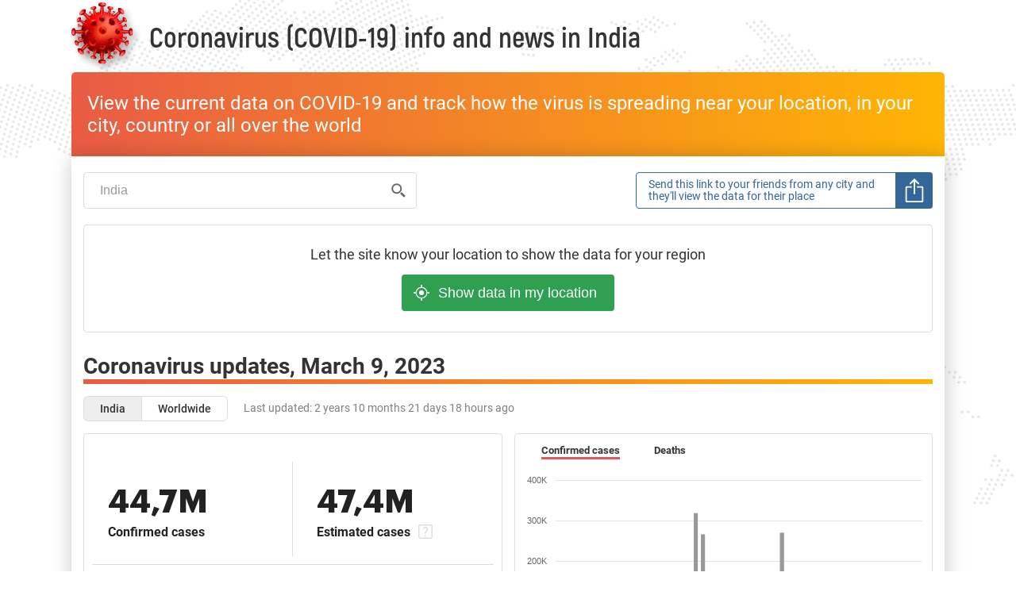

--- FILE ---
content_type: text/html; charset=UTF-8
request_url: https://corontine.live/Coronavirus-India
body_size: 13064
content:
<!DOCTYPE html>
<html lang="en">
<head>
                                    <title>Coronаvirus cases in India</title>
                                <meta name="description" content="Coronаvirus (COVID-19) updates and news in India."/>
    <meta property="og:description" content="Coronаvirus (COVID-19) updates and news in India." />
                                        <link rel="canonical" href="https://corontine.live/Coronavirus-India" />
                        <meta charset="UTF-8">
            <meta name="viewport" content="width=device-width, initial-scale=1">
            <meta name="google-site-verification" content="mQCW6SKKTH8kGoX9kYeVA4YZS3ktEClssPnBO5N0hPg" />
                <link rel="icon" href="/img/favicon.ico" type="image/x-icon" >
            <link rel="stylesheet" href="https://corontine.live/css/home.css?v=1590075186">
    <link rel="stylesheet" href="https://corontine.live/css/hint.css?v=1586450726">
        <link rel="stylesheet" href="https://corontine.live/libs/magnific-popup/magnific-popup.css?v=1588258365">
                    </head>
<body        class="en other_page
        first_visit
        ">
    
                                                                                                                                <header>
            <div class="container">
                <a class="logo" href="https://corontine.live/"><img src="/img/1px.png" data-src="/img/virus.png" class="lazy" alt="virus"></a>
                <h1>
                                            Coronavirus (COVID-19) info and news in <span class="area">India</span>
                                    </h1>
                <div class="header_btns">
                                    </div>
            </div>
        </header>
        <div class="top_title container">
            <div class="content">
                <p>
                    View the current data on COVID-19 and track how the virus is spreading near your location, in your city, country or all over the world
                </p>
            </div>
        </div>
            <div class="container main">


    <div class="data_block">
        <div class="search_block">
            <div class="search_data">
                                <div class="search_row  ">
                    <input id="search_row" type="search" name="location_search" autocomplete="off"
                              placeholder="India">
                    <label for="search_row"><img src="/img/search.svg" alt="search" class="search_glass"></label>
                    <div class="search_list" style="display: none;">
                    </div>
                </div>
                <div class="search_nearby small"><input type="submit" value="Use my location" class="precise_location"></div>
                                <div class="share_buttons_wrapper collapsed">
                    <div class="share_buttons"><span>Send this link to your friends from any city and they&#039;ll view the data for their place</span>
                    </div>
                    <div class="icon"></div>
                                            <div class="share_popup mfp-hide">
                            <div class="popup_content">
                                <h3>Take care of your friends</h3>
                                <div class="popup_desc">
                                    <span>Send this link to your friends from any city and they&#039;ll view the data for their place</span>
                                </div>
                            </div>
                            <div class="popup_links">
                                <span class="fb" data-type="fb">Facebook</span>
                                <span class="watsapp" data-type="whatsapp">WhatsApp</span>
                                                                <span class="link" data-type="link">Copy link</span>
                                <span class="mail"
                                      data-type="email">Email</span>
                            </div>
                        </div>
                                    </div>
            </div>
        </div>

        <div class="nearby_section">
            <div class="nearby_wrapper">
                <div class="nearby_desc">
                    <span>
                        View the current data on COVID-19 and track how the virus is spreading near your location, in your city, country or all over the world
                    </span>
                </div>
                <div class="search_nearby"><input type="submit" value="Show data in my location" class="precise_location big_block"></div>
                <span>Let the site know your location to show the data for your region</span>
            </div>
        </div>
        <div id="stats_block">
                                                                                                                                                                                                                                                                                                                                                                                                                                                                                                                                                                                                                                                    
<div class="table_wrapper">
                <h2 class="table_header">
        <span>
                            Coronavirus updates,
                    </span>
        <span class="report_date">
            March 9, 2023
        </span>

            </h2>

        <div class="tabs_nav_wrapper">
        <div id="tabs_nav">
                                                                                                                                                                                                                                                                                                                                                                                                                                                                                        <a href="https://corontine.live/Coronavirus-India"
                           data-id="13282064" data-type="country" data-geo-id="9"
                          class="tab_elem active"
                          data-report-date="March 9, 2023"
                          data-update-at="March 10, 2023, 00:00 GMT"
                          data-ago="2 years 10 months 21 days 18 hours ago">
                        India 
                        </a>
                                                                                                                <span class="tab_elem " data-type="world"
                  data-report-date="January 31, 2026"
                  data-update-at="March 10, 2023, 04:21 GMT"
                  data-ago="2 years 10 months 21 days 14 hours ago">Worldwide</span>
                    </div>

        <span class="update_ago_row hint1" data-tippy-content="March 10, 2023, 00:00 GMT">Last updated: <span class="update_ago">&nbsp;2 years 10 months 21 days 18 hours ago</span></span>
    </div>
    
    <div class="data_wrapper">
                                                                                                                                                                    <div class="data_tabs_item active">
                    <div class="cases_wrapper">
                        <div class="tabs_block confirmed_cases">
                                <div class="plus_title">
                                                                            </div>
    <div class="total">
        <span class="num hint1"
                    data-tippy-content="44 690 738"
        >44,7M</span>
        <p>Confirmed cases</p>
    </div>

                                                    </div>
                        <div class="tabs_block estimated_cases">
                            <div class="plus_title">
                            </div>
                            <div class="total">
                                <span class="num hint1"
                                                                    data-tippy-content="47 390 982"
                                >
                                    47,4M
                                </span>


                                <div class="hint">
                                    <p>Estimated cases</p>
                                    <span class="hint_icon hint1" data-tippy-content="Estimated cases are based on the death rate not higher than 1% of all infected people"></span>
                                </div>

                            </div>
                        </div>
                        <div class="horizontal_stripe">0</div>
                                                <div class="tabs_block death">
                                <div class="plus_title">
                                                                            </div>
    <div class="total">
        <span class="num hint1"
                    data-tippy-content="530 779"
        >531K</span>
        <p>Deaths</p>
    </div>

                        </div>
                    </div>
                    <div class="graph_wrapper">
                        <div class="graph_nav_wrapper">
                            <div class="graph_nav">
                                <div class="tab_elem active" data-type="confirmed"><a href="#">Confirmed cases</a></div>
                                                                                                    <div class="tab_elem" data-type="deaths"><a href="#">Deaths</a></div>
                                                            </div>
                        </div>
                        <div class="graph_item_wrapper">
                            <div class="graph_item active">
                                            
                                                                                                                                                                                                        
                                                                                                                                                                                                                                                                                                                                                                                                                                                                                                                                                                                                                                                                                                                                                                                                                                
<canvas class="graph_canvas" id="graph-country-confirmed" data-locale="en"></canvas>
<div class="graph_spacer"></div>
<div class="graph_switcher_wrapper">
    <span 
            class="graph_switcher js-switch-graph"
            data-id="graph-country-confirmed"
            data-values="727,14352,62808,190609,440450,937487,1963239,3384575,5305475,7051543,8229322,9177722,9932908,10395938,10720971,10976776,11358644,12587920,17625735,25495144,29182072,30453937,31331202,32191954,33027136,33693148,34108323,34401670,34615757,34779815,37122164,42272014,42931045,43012749,43039023,43094938,43150215,43296692,43639329,44050009,44368195,44516479,44606460,44650662,44670017,44676045,44680180,44683430,44685727,44690738"
            data-xlabels="Mar 26,Apr 17,May 9,May 31,Jun 22,Jul 14,Aug 5,Aug 27,Sep 18,Oct 10,Nov 1,Nov 23,Dec 15,Jan 6,Jan 28,Feb 19,Mar 13,Apr 4,Apr 26,May 18,Jun 9,Jul 1,Jul 23,Aug 14,Sep 5,Sep 27,Oct 19,Nov 10,Dec 2,Dec 24,Jan 15,Feb 6,Feb 28,Mar 22,Apr 13,May 5,May 27,Jun 18,Jul 10,Aug 1,Aug 23,Sep 14,Oct 6,Oct 28,Nov 19,Dec 11,Jan 2,Jan 24,Feb 15,Mar 9,"
            data-label="All confirmed cases"
            data-type="line"
    >All confirmed cases</span>
    <span
            class="graph_switcher js-switch-graph active"
            data-id="graph-country-confirmed"
            data-values="70,922,3113,8782,13540,29842,56626,76826,92789,74535,46441,37410,26401,20460,18940,14587,25153,103793,319435,267174,93896,43360,39498,36127,39521,14905,14936,14884,9216,7158,271202,83876,6915,1778,1007,3545,2685,12899,16678,13734,10649,6422,1997,1574,490,0,134,102,126,440"
            data-xlabels="Mar 26,Apr 17,May 9,May 31,Jun 22,Jul 14,Aug 5,Aug 27,Sep 18,Oct 10,Nov 1,Nov 23,Dec 15,Jan 6,Jan 28,Feb 19,Mar 13,Apr 4,Apr 26,May 18,Jun 9,Jul 1,Jul 23,Aug 14,Sep 5,Sep 27,Oct 19,Nov 10,Dec 2,Dec 24,Jan 15,Feb 6,Feb 28,Mar 22,Apr 13,May 5,May 27,Jun 18,Jul 10,Aug 1,Aug 23,Sep 14,Oct 6,Oct 28,Nov 19,Dec 11,Jan 2,Jan 24,Feb 15,Mar 9,"
            data-label="New confirmed cases"
            data-type="bar"
    >New confirmed cases</span>
</div>
<script>
    {
        function renderGraph() {
            function getAspectRation() {
                return window_match_media(500, 'max') ? 5/3 : 2;
            }
            const config = {
                type: 'bar',
                data: {
                    datasets: [{
                        data: [
                            70,922,3113,8782,13540,29842,56626,76826,92789,74535,46441,37410,26401,20460,18940,14587,25153,103793,319435,267174,93896,43360,39498,36127,39521,14905,14936,14884,9216,7158,271202,83876,6915,1778,1007,3545,2685,12899,16678,13734,10649,6422,1997,1574,490,0,134,102,126,440
                        ],
                        label: 'New confirmed cases',
                        backgroundColor:
                                                            '#999'
                            ,
                        borderColor: '#999',
                        borderWidth: 1,
                        barPercentage: 0.7,
                        fill: false
                    }],
                    labels: [
                        'Mar 26','Apr 17','May 9','May 31','Jun 22','Jul 14','Aug 5','Aug 27','Sep 18','Oct 10','Nov 1','Nov 23','Dec 15','Jan 6','Jan 28','Feb 19','Mar 13','Apr 4','Apr 26','May 18','Jun 9','Jul 1','Jul 23','Aug 14','Sep 5','Sep 27','Oct 19','Nov 10','Dec 2','Dec 24','Jan 15','Feb 6','Feb 28','Mar 22','Apr 13','May 5','May 27','Jun 18','Jul 10','Aug 1','Aug 23','Sep 14','Oct 6','Oct 28','Nov 19','Dec 11','Jan 2','Jan 24','Feb 15','Mar 9',
                    ]
                },
                options: {
                    aspectRatio: getAspectRation(),
                    legend: {
                        display: false
                    },
                    tooltips: {
                        backgroundColor: '#333',
                        titleFontColor: '#fff',
                        titleFontStyle: 'normal',
                        bodyFontColor: '#fff',
                        displayColors: false,
                        /*borderColor: '#999',
                        borderWidth: 1*/
                    },
                    animation: {
                        duration: 0
                    },
                    hover: {
                        animationDuration: 0
                    },
                    responsiveAnimationDuration: 0,
                    scales: {
                        yAxes: [{
                            ticks: {
                                min: 0,
                                maxTicksLimit: 5,
                                padding: 10,
                                fontSize: 11,
                                precision: 0,
                                callback: function(value, index, values) {
                                    const valuesUpper = values.slice(0, index + 1);
                                    if (valuesUpper.every(item => (item >= 1000 && item % 1000 === 0))) {
                                        value = value/1000 + 'K';
                                    }
                                    return value;
                                }
                            },
                            gridLines: {
                                color: 'rgba(0, 0, 0, 0.1)',
                                drawBorder: false
                            },
                            /*scaleLabel: {
                                display: true,
                                labelString: 'New confirmed cases',
                                fontColor: '#222'
                            }*/
                        }],
                        xAxes: [{
                            gridLines: {
                                display: false
                            },
                            ticks: {
                                fontSize: 11
                            }
                        }]
                    },
                    onResize: (chart) => {
                        for (const graphSpacer of document.querySelectorAll('.graph_spacer')) {
                            chart.aspectRatio = getAspectRation();
                            chart.render();
                            graphSpacer.style.height = chart.height + 'px';
                        }
                    }
                }
            };
            const graphCanvas = document.getElementById('graph-country-confirmed');
            graphs['graph-country-confirmed'] = new Chart(graphCanvas, config);

            if (
                graphCanvas.closest('.graph_item').classList.contains('active')
                && graphCanvas.closest('.data_tabs_item').classList.contains('active')
            ) {
                const graphSpacers = document.querySelectorAll('.graph_spacer');
                const graphHeight = graphCanvas.getBoundingClientRect().height;
                for (const graphSpacer of graphSpacers) {
                    graphSpacer.style.height = graphHeight + 'px';
                }
            }
        }

        if (document.readyState === 'loading') {
            document.addEventListener('DOMContentLoaded', renderGraph);
        } else {
            renderGraph();
        }
    }
</script>                            </div>
                                                                                        <div class="graph_item">
                                                
                                                                                                                                                                                                        
                                                                                                                                                                                                                                                                                                                                                                                                                                                                                                                                                                                                                                                                                                                                                                                                                                
<canvas class="graph_canvas" id="graph-country-deaths" data-locale="en"></canvas>
<div class="graph_spacer"></div>
<div class="graph_switcher_wrapper">
    <span 
            class="graph_switcher js-switch-graph"
            data-id="graph-country-deaths"
            data-values="20,486,2101,5408,14015,24315,40739,61694,85625,108371,122642,134254,144130,150372,154047,156240,158642,165132,197880,283276,359695,400271,420043,431253,440785,447406,452684,462189,470115,479520,486094,502905,514054,516636,521737,524002,524572,524855,525454,526430,527452,528250,528754,529008,530574,530658,530707,530737,530757,530779"
            data-xlabels="Mar 26,Apr 17,May 9,May 31,Jun 22,Jul 14,Aug 5,Aug 27,Sep 18,Oct 10,Nov 1,Nov 23,Dec 15,Jan 6,Jan 28,Feb 19,Mar 13,Apr 4,Apr 26,May 18,Jun 9,Jul 1,Jul 23,Aug 14,Sep 5,Sep 27,Oct 19,Nov 10,Dec 2,Dec 24,Jan 15,Feb 6,Feb 28,Mar 22,Apr 13,May 5,May 27,Jun 18,Jul 10,Aug 1,Aug 23,Sep 14,Oct 6,Oct 28,Nov 19,Dec 11,Jan 2,Jan 24,Feb 15,Mar 9,"
            data-label="All deaths"
            data-type="line"
    >All deaths</span>
    <span
            class="graph_switcher js-switch-graph active"
            data-id="graph-country-deaths"
            data-values="8,38,116,223,312,588,919,1065,1221,921,493,481,384,221,162,117,159,477,2764,4525,6138,796,541,491,218,181,199,362,391,387,314,897,211,62,1,27,33,15,26,34,36,34,9,9,21,0,0,0,1,3"
            data-xlabels="Mar 26,Apr 17,May 9,May 31,Jun 22,Jul 14,Aug 5,Aug 27,Sep 18,Oct 10,Nov 1,Nov 23,Dec 15,Jan 6,Jan 28,Feb 19,Mar 13,Apr 4,Apr 26,May 18,Jun 9,Jul 1,Jul 23,Aug 14,Sep 5,Sep 27,Oct 19,Nov 10,Dec 2,Dec 24,Jan 15,Feb 6,Feb 28,Mar 22,Apr 13,May 5,May 27,Jun 18,Jul 10,Aug 1,Aug 23,Sep 14,Oct 6,Oct 28,Nov 19,Dec 11,Jan 2,Jan 24,Feb 15,Mar 9,"
            data-label="New deaths"
            data-type="bar"
    >New deaths</span>
</div>
<script>
    {
        function renderGraph() {
            function getAspectRation() {
                return window_match_media(500, 'max') ? 5/3 : 2;
            }
            const config = {
                type: 'bar',
                data: {
                    datasets: [{
                        data: [
                            8,38,116,223,312,588,919,1065,1221,921,493,481,384,221,162,117,159,477,2764,4525,6138,796,541,491,218,181,199,362,391,387,314,897,211,62,1,27,33,15,26,34,36,34,9,9,21,0,0,0,1,3
                        ],
                        label: 'New deaths',
                        backgroundColor:
                                                            '#999'
                            ,
                        borderColor: '#999',
                        borderWidth: 1,
                        barPercentage: 0.7,
                        fill: false
                    }],
                    labels: [
                        'Mar 26','Apr 17','May 9','May 31','Jun 22','Jul 14','Aug 5','Aug 27','Sep 18','Oct 10','Nov 1','Nov 23','Dec 15','Jan 6','Jan 28','Feb 19','Mar 13','Apr 4','Apr 26','May 18','Jun 9','Jul 1','Jul 23','Aug 14','Sep 5','Sep 27','Oct 19','Nov 10','Dec 2','Dec 24','Jan 15','Feb 6','Feb 28','Mar 22','Apr 13','May 5','May 27','Jun 18','Jul 10','Aug 1','Aug 23','Sep 14','Oct 6','Oct 28','Nov 19','Dec 11','Jan 2','Jan 24','Feb 15','Mar 9',
                    ]
                },
                options: {
                    aspectRatio: getAspectRation(),
                    legend: {
                        display: false
                    },
                    tooltips: {
                        backgroundColor: '#333',
                        titleFontColor: '#fff',
                        titleFontStyle: 'normal',
                        bodyFontColor: '#fff',
                        displayColors: false,
                        /*borderColor: '#999',
                        borderWidth: 1*/
                    },
                    animation: {
                        duration: 0
                    },
                    hover: {
                        animationDuration: 0
                    },
                    responsiveAnimationDuration: 0,
                    scales: {
                        yAxes: [{
                            ticks: {
                                min: 0,
                                maxTicksLimit: 5,
                                padding: 10,
                                fontSize: 11,
                                precision: 0,
                                callback: function(value, index, values) {
                                    const valuesUpper = values.slice(0, index + 1);
                                    if (valuesUpper.every(item => (item >= 1000 && item % 1000 === 0))) {
                                        value = value/1000 + 'K';
                                    }
                                    return value;
                                }
                            },
                            gridLines: {
                                color: 'rgba(0, 0, 0, 0.1)',
                                drawBorder: false
                            },
                            /*scaleLabel: {
                                display: true,
                                labelString: 'New deaths',
                                fontColor: '#222'
                            }*/
                        }],
                        xAxes: [{
                            gridLines: {
                                display: false
                            },
                            ticks: {
                                fontSize: 11
                            }
                        }]
                    },
                    onResize: (chart) => {
                        for (const graphSpacer of document.querySelectorAll('.graph_spacer')) {
                            chart.aspectRatio = getAspectRation();
                            chart.render();
                            graphSpacer.style.height = chart.height + 'px';
                        }
                    }
                }
            };
            const graphCanvas = document.getElementById('graph-country-deaths');
            graphs['graph-country-deaths'] = new Chart(graphCanvas, config);

            if (
                graphCanvas.closest('.graph_item').classList.contains('active')
                && graphCanvas.closest('.data_tabs_item').classList.contains('active')
            ) {
                const graphSpacers = document.querySelectorAll('.graph_spacer');
                const graphHeight = graphCanvas.getBoundingClientRect().height;
                for (const graphSpacer of graphSpacers) {
                    graphSpacer.style.height = graphHeight + 'px';
                }
            }
        }

        if (document.readyState === 'loading') {
            document.addEventListener('DOMContentLoaded', renderGraph);
        } else {
            renderGraph();
        }
    }
</script>                                </div>
                                                    </div>
                    </div>
                </div>
                            <div class="data_tabs_item ">
            <div class="cases_wrapper">
                <div class="tabs_block confirmed_cases">
                        <div class="plus_title">
                                                                                                                            <span class="digit num">
                +179 446
            </span>
            <span class="title">yesterday</span>
            </div>
    <div class="total">
        <span class="num hint1"
                    data-tippy-content="676 570 149"
        >676,6M</span>
        <p>Confirmed cases</p>
    </div>

                    <div class="bottom_title">
                        <span>Estimated for the end of the day:
                            <span class="num"
                                    ">
                                n/a
                            </span>
                        </span>
                    </div>
                </div>
                <div class="tabs_block estimated_cases">
                    <div class="plus_title">
                    </div>
                    <div class="total">
                        <span class="num hint1"
                                                    data-tippy-content="676 570 149"
                        >
                            676,6M
                        </span>

                        <div class="hint">
                            <p>Estimated cases</p>
                            <span class="hint_icon hint1" data-tippy-content="Estimated cases are based on the death rate not higher than 1% of all infected people"></span>
                        </div>

                    </div>
                </div>
                <div class="horizontal_stripe">0</div>
                <div class="tabs_block active_cases">
                        <div class="plus_title">
                                                                            </div>
    <div class="total">
        <span class="num"
        >0</span>
        <p>Recovered</p>
    </div>

                </div>
                <div class="tabs_block death">
                        <div class="plus_title">
                                                                                                                            <span class="digit num">
                +1 445
            </span>
            <span class="title">yesterday</span>
            </div>
    <div class="total">
        <span class="num hint1"
                    data-tippy-content="6 881 804"
        >6,9M</span>
        <p>Deaths</p>
    </div>

                </div>
            </div>
            <div class="graph_wrapper">
                <div class="graph_nav_wrapper">
                    <div class="graph_nav">
                        <div class="tab_elem active" data-type="confirmed"><a href="#">Confirmed cases</a></div>
                                                                            <div class="tab_elem" data-type="deaths"><a href="#">Deaths</a></div>
                                            </div>
                </div>
                <div class="graph_item_wrapper">
                    <div class="graph_item active">
                                    
                                                                                                                                                                                                        
                                                                                                                                                                                                                                                                                                                                                                                                                                                                                                                                                                                                                                                                                                                                                                                                                                
<canvas class="graph_canvas" id="graph-world-confirmed" data-locale="en"></canvas>
<div class="graph_spacer"></div>
<div class="graph_switcher_wrapper">
    <span 
            class="graph_switcher js-switch-graph"
            data-id="graph-world-confirmed"
            data-values="30794,86011,378283,2086332,4009291,6259250,9347099,13939348,19796949,25632087,32086868,39566445,50751474,64188411,79722398,94933216,107009234,115759876,126693214,142031637,160326074,172894726,181542752,191716954,205471724,220599165,232649438,242315911,252664485,265690520,281938819,339325388,408698709,446490479,485094293,508114072,521120732,532271707,546779281,569059199,590383124,606309939,617369429,627481653,640583656,647032685,660199644,668830106,673237731,676570149"
            data-xlabels="Feb 6,Feb 29,Mar 23,Apr 15,May 8,May 31,Jun 23,Jul 16,Aug 8,Aug 31,Sep 23,Oct 16,Nov 8,Dec 1,Dec 24,Jan 16,Feb 8,Mar 3,Mar 26,Apr 18,May 11,Jun 3,Jun 26,Jul 19,Aug 11,Sep 3,Sep 26,Oct 19,Nov 11,Dec 4,Dec 27,Jan 19,Feb 11,Mar 6,Mar 29,Apr 21,May 14,Jun 6,Jun 29,Jul 22,Aug 14,Sep 6,Sep 29,Oct 22,Nov 14,Dec 7,Dec 30,Jan 22,Feb 14,Mar 9,"
            data-label="All confirmed cases"
            data-type="line"
    >All confirmed cases</span>
    <span
            class="graph_switcher js-switch-graph active"
            data-id="graph-world-confirmed"
            data-values="3159,1899,41330,84651,97128,108768,164062,249233,264412,244714,316036,413175,494795,585511,673260,647931,323843,446447,629940,728692,716213,476008,371206,430105,706029,665124,361509,419344,537358,530551,769315,3578627,2334242,1194138,1593647,896249,441027,393821,931578,1078549,460672,670879,661467,181725,199453,-3547897,578184,114427,193600,177325"
            data-xlabels="Feb 6,Feb 29,Mar 23,Apr 15,May 8,May 31,Jun 23,Jul 16,Aug 8,Aug 31,Sep 23,Oct 16,Nov 8,Dec 1,Dec 24,Jan 16,Feb 8,Mar 3,Mar 26,Apr 18,May 11,Jun 3,Jun 26,Jul 19,Aug 11,Sep 3,Sep 26,Oct 19,Nov 11,Dec 4,Dec 27,Jan 19,Feb 11,Mar 6,Mar 29,Apr 21,May 14,Jun 6,Jun 29,Jul 22,Aug 14,Sep 6,Sep 29,Oct 22,Nov 14,Dec 7,Dec 30,Jan 22,Feb 14,Mar 9,"
            data-label="New confirmed cases"
            data-type="bar"
    >New confirmed cases</span>
</div>
<script>
    {
        function renderGraph() {
            function getAspectRation() {
                return window_match_media(500, 'max') ? 5/3 : 2;
            }
            const config = {
                type: 'bar',
                data: {
                    datasets: [{
                        data: [
                            3159,1899,41330,84651,97128,108768,164062,249233,264412,244714,316036,413175,494795,585511,673260,647931,323843,446447,629940,728692,716213,476008,371206,430105,706029,665124,361509,419344,537358,530551,769315,3578627,2334242,1194138,1593647,896249,441027,393821,931578,1078549,460672,670879,661467,181725,199453,-3547897,578184,114427,193600,177325
                        ],
                        label: 'New confirmed cases',
                        backgroundColor:
                                                            '#999'
                            ,
                        borderColor: '#999',
                        borderWidth: 1,
                        barPercentage: 0.7,
                        fill: false
                    }],
                    labels: [
                        'Feb 6','Feb 29','Mar 23','Apr 15','May 8','May 31','Jun 23','Jul 16','Aug 8','Aug 31','Sep 23','Oct 16','Nov 8','Dec 1','Dec 24','Jan 16','Feb 8','Mar 3','Mar 26','Apr 18','May 11','Jun 3','Jun 26','Jul 19','Aug 11','Sep 3','Sep 26','Oct 19','Nov 11','Dec 4','Dec 27','Jan 19','Feb 11','Mar 6','Mar 29','Apr 21','May 14','Jun 6','Jun 29','Jul 22','Aug 14','Sep 6','Sep 29','Oct 22','Nov 14','Dec 7','Dec 30','Jan 22','Feb 14','Mar 9',
                    ]
                },
                options: {
                    aspectRatio: getAspectRation(),
                    legend: {
                        display: false
                    },
                    tooltips: {
                        backgroundColor: '#333',
                        titleFontColor: '#fff',
                        titleFontStyle: 'normal',
                        bodyFontColor: '#fff',
                        displayColors: false,
                        /*borderColor: '#999',
                        borderWidth: 1*/
                    },
                    animation: {
                        duration: 0
                    },
                    hover: {
                        animationDuration: 0
                    },
                    responsiveAnimationDuration: 0,
                    scales: {
                        yAxes: [{
                            ticks: {
                                min: 0,
                                maxTicksLimit: 5,
                                padding: 10,
                                fontSize: 11,
                                precision: 0,
                                callback: function(value, index, values) {
                                    const valuesUpper = values.slice(0, index + 1);
                                    if (valuesUpper.every(item => (item >= 1000 && item % 1000 === 0))) {
                                        value = value/1000 + 'K';
                                    }
                                    return value;
                                }
                            },
                            gridLines: {
                                color: 'rgba(0, 0, 0, 0.1)',
                                drawBorder: false
                            },
                            /*scaleLabel: {
                                display: true,
                                labelString: 'New confirmed cases',
                                fontColor: '#222'
                            }*/
                        }],
                        xAxes: [{
                            gridLines: {
                                display: false
                            },
                            ticks: {
                                fontSize: 11
                            }
                        }]
                    },
                    onResize: (chart) => {
                        for (const graphSpacer of document.querySelectorAll('.graph_spacer')) {
                            chart.aspectRatio = getAspectRation();
                            chart.render();
                            graphSpacer.style.height = chart.height + 'px';
                        }
                    }
                }
            };
            const graphCanvas = document.getElementById('graph-world-confirmed');
            graphs['graph-world-confirmed'] = new Chart(graphCanvas, config);

            if (
                graphCanvas.closest('.graph_item').classList.contains('active')
                && graphCanvas.closest('.data_tabs_item').classList.contains('active')
            ) {
                const graphSpacers = document.querySelectorAll('.graph_spacer');
                const graphHeight = graphCanvas.getBoundingClientRect().height;
                for (const graphSpacer of graphSpacers) {
                    graphSpacer.style.height = graphHeight + 'px';
                }
            }
        }

        if (document.readyState === 'loading') {
            document.addEventListener('DOMContentLoaded', renderGraph);
        } else {
            renderGraph();
        }
    }
</script>                    </div>
                                                                <div class="graph_item">
                                        
                                                                                                                                                                                                        
                                                                                                                                                                                                                                                                                                                                                                                                                                                                                                                                                                                                                                                                                                                                                                                                                                
<canvas class="graph_canvas" id="graph-world-deaths" data-locale="en"></canvas>
<div class="graph_spacer"></div>
<div class="graph_switcher_wrapper">
    <span 
            class="graph_switcher js-switch-graph"
            data-id="graph-world-deaths"
            data-values="634,2941,16497,138474,275976,374138,478888,592982,728809,854424,981284,1108629,1262140,1485994,1748571,2029939,2336098,2570838,2779257,3033011,3330917,3716906,3932771,4116188,4336435,4566718,4762640,4929388,5096125,5266536,5423772,5583620,5820065,6020710,6156983,6216770,6266950,6300039,6358809,6402982,6455583,6507529,6546027,6579564,6616646,6647694,6692483,6813635,6858413,6881804"
            data-xlabels="Feb 6,Feb 29,Mar 23,Apr 15,May 8,May 31,Jun 23,Jul 16,Aug 8,Aug 31,Sep 23,Oct 16,Nov 8,Dec 1,Dec 24,Jan 16,Feb 8,Mar 3,Mar 26,Apr 18,May 11,Jun 3,Jun 26,Jul 19,Aug 11,Sep 3,Sep 26,Oct 19,Nov 11,Dec 4,Dec 27,Jan 19,Feb 11,Mar 6,Mar 29,Apr 21,May 14,Jun 6,Jun 29,Jul 22,Aug 14,Sep 6,Sep 29,Oct 22,Nov 14,Dec 7,Dec 30,Jan 22,Feb 14,Mar 9,"
            data-label="All deaths"
            data-type="line"
    >All deaths</span>
    <span
            class="graph_switcher js-switch-graph active"
            data-id="graph-world-deaths"
            data-values="70,69,1846,8095,5550,3190,5465,5747,5625,4216,6331,6189,6056,11931,11836,13174,8431,10869,11636,9552,13424,10770,7579,6876,10360,9900,5383,7445,7329,6019,5249,8986,11193,4417,4115,3556,881,991,1757,2895,993,2334,2296,508,843,-701,2416,680,1194,1319"
            data-xlabels="Feb 6,Feb 29,Mar 23,Apr 15,May 8,May 31,Jun 23,Jul 16,Aug 8,Aug 31,Sep 23,Oct 16,Nov 8,Dec 1,Dec 24,Jan 16,Feb 8,Mar 3,Mar 26,Apr 18,May 11,Jun 3,Jun 26,Jul 19,Aug 11,Sep 3,Sep 26,Oct 19,Nov 11,Dec 4,Dec 27,Jan 19,Feb 11,Mar 6,Mar 29,Apr 21,May 14,Jun 6,Jun 29,Jul 22,Aug 14,Sep 6,Sep 29,Oct 22,Nov 14,Dec 7,Dec 30,Jan 22,Feb 14,Mar 9,"
            data-label="New deaths"
            data-type="bar"
    >New deaths</span>
</div>
<script>
    {
        function renderGraph() {
            function getAspectRation() {
                return window_match_media(500, 'max') ? 5/3 : 2;
            }
            const config = {
                type: 'bar',
                data: {
                    datasets: [{
                        data: [
                            70,69,1846,8095,5550,3190,5465,5747,5625,4216,6331,6189,6056,11931,11836,13174,8431,10869,11636,9552,13424,10770,7579,6876,10360,9900,5383,7445,7329,6019,5249,8986,11193,4417,4115,3556,881,991,1757,2895,993,2334,2296,508,843,-701,2416,680,1194,1319
                        ],
                        label: 'New deaths',
                        backgroundColor:
                                                            '#999'
                            ,
                        borderColor: '#999',
                        borderWidth: 1,
                        barPercentage: 0.7,
                        fill: false
                    }],
                    labels: [
                        'Feb 6','Feb 29','Mar 23','Apr 15','May 8','May 31','Jun 23','Jul 16','Aug 8','Aug 31','Sep 23','Oct 16','Nov 8','Dec 1','Dec 24','Jan 16','Feb 8','Mar 3','Mar 26','Apr 18','May 11','Jun 3','Jun 26','Jul 19','Aug 11','Sep 3','Sep 26','Oct 19','Nov 11','Dec 4','Dec 27','Jan 19','Feb 11','Mar 6','Mar 29','Apr 21','May 14','Jun 6','Jun 29','Jul 22','Aug 14','Sep 6','Sep 29','Oct 22','Nov 14','Dec 7','Dec 30','Jan 22','Feb 14','Mar 9',
                    ]
                },
                options: {
                    aspectRatio: getAspectRation(),
                    legend: {
                        display: false
                    },
                    tooltips: {
                        backgroundColor: '#333',
                        titleFontColor: '#fff',
                        titleFontStyle: 'normal',
                        bodyFontColor: '#fff',
                        displayColors: false,
                        /*borderColor: '#999',
                        borderWidth: 1*/
                    },
                    animation: {
                        duration: 0
                    },
                    hover: {
                        animationDuration: 0
                    },
                    responsiveAnimationDuration: 0,
                    scales: {
                        yAxes: [{
                            ticks: {
                                min: 0,
                                maxTicksLimit: 5,
                                padding: 10,
                                fontSize: 11,
                                precision: 0,
                                callback: function(value, index, values) {
                                    const valuesUpper = values.slice(0, index + 1);
                                    if (valuesUpper.every(item => (item >= 1000 && item % 1000 === 0))) {
                                        value = value/1000 + 'K';
                                    }
                                    return value;
                                }
                            },
                            gridLines: {
                                color: 'rgba(0, 0, 0, 0.1)',
                                drawBorder: false
                            },
                            /*scaleLabel: {
                                display: true,
                                labelString: 'New deaths',
                                fontColor: '#222'
                            }*/
                        }],
                        xAxes: [{
                            gridLines: {
                                display: false
                            },
                            ticks: {
                                fontSize: 11
                            }
                        }]
                    },
                    onResize: (chart) => {
                        for (const graphSpacer of document.querySelectorAll('.graph_spacer')) {
                            chart.aspectRatio = getAspectRation();
                            chart.render();
                            graphSpacer.style.height = chart.height + 'px';
                        }
                    }
                }
            };
            const graphCanvas = document.getElementById('graph-world-deaths');
            graphs['graph-world-deaths'] = new Chart(graphCanvas, config);

            if (
                graphCanvas.closest('.graph_item').classList.contains('active')
                && graphCanvas.closest('.data_tabs_item').classList.contains('active')
            ) {
                const graphSpacers = document.querySelectorAll('.graph_spacer');
                const graphHeight = graphCanvas.getBoundingClientRect().height;
                for (const graphSpacer of graphSpacers) {
                    graphSpacer.style.height = graphHeight + 'px';
                }
            }
        }

        if (document.readyState === 'loading') {
            document.addEventListener('DOMContentLoaded', renderGraph);
        } else {
            renderGraph();
        }
    }
</script>                        </div>
                                    </div>
            </div>
        </div>
    </div>
</div>

<div class="nearby_block">
                                                        </div>        </div>

        <div class="hint_block">
            <span>About this data</span>
            <div class="hint_block_content">
                <p>Data sources: Johns Hopkins University CSSE reports; state and national government health departments, and local media reports.</p>
                <p><b>Confirmed cases</b> - include presumptive positive cases.</p>
                <p><b>Estimated cases</b> - the unofficial number of infected people.</p>
                <p><b>Active cases</b> = total confirmed - total recovered - total deaths.</p>
                <p><b>Estimated for the end of the day</b> - assumptions about the number of infected people for the end of the current day.</p>
            </div>
        </div>

        <div id="table_block">
                                    <div class="table_wrapper ">
        <h3>
            The regions of India with the highest number of COVID-19 cases
        </h3>
        <div class="table short table_usa">
            <table>
                <thead>
                <tr>
                    <th data-type="string" data-default-order="asc">Region</th>
                    <th data-type="number">Confirmed cases</th>
                    <th data-type="number">Deaths</th>
                                                                <th data-type="number">Cases/100k pop.</th>
                                    </tr>
                </thead>
                <tbody>
                                                            <tr class="js-search-list-item" data-id="659" data-type="region" data-distance=""
                                                    data-full_url="https://corontine.live/Coronavirus-Maharashtra"
                        >
                            <td class="location_name">
                                                                    <a href="https://corontine.live/Coronavirus-Maharashtra">Maharashtra</a>
                                                            </td>
                            <td>8 138 129</td>
                            <td>148 424</td>
                                                                                        <td>7 242</td>
                                                    </tr>
                                                                                <tr class="js-search-list-item" data-id="1078" data-type="region" data-distance=""
                                                    data-full_url="https://corontine.live/Coronavirus-Kerala"
                        >
                            <td class="location_name">
                                                                    <a href="https://corontine.live/Coronavirus-Kerala">Kerala</a>
                                                            </td>
                            <td>6 831 358</td>
                            <td>71 589</td>
                                                                                        <td>20 449</td>
                                                    </tr>
                                                                                <tr class="js-search-list-item" data-id="1077" data-type="region" data-distance=""
                                                    data-full_url="https://corontine.live/Coronavirus-Karnataka"
                        >
                            <td class="location_name">
                                                                    <a href="https://corontine.live/Coronavirus-Karnataka">Karnataka</a>
                                                            </td>
                            <td>4 074 536</td>
                            <td>40 312</td>
                                                                                        <td>6 669</td>
                                                    </tr>
                                                                                <tr class="js-search-list-item" data-id="363" data-type="region" data-distance=""
                                                    data-full_url="https://corontine.live/Coronavirus-Tamil-Nadu"
                        >
                            <td class="location_name">
                                                                    <a href="https://corontine.live/Coronavirus-Tamil-Nadu">Tamil Nadu</a>
                                                            </td>
                            <td>3 595 123</td>
                            <td>38 049</td>
                                                                                        <td>4 983</td>
                                                    </tr>
                                                                                <tr class="js-search-list-item" data-id="1057" data-type="region" data-distance=""
                                                    data-full_url="https://corontine.live/Coronavirus-Andhra-Pradesh"
                        >
                            <td class="location_name">
                                                                    <a href="https://corontine.live/Coronavirus-Andhra-Pradesh">Andhra Pradesh</a>
                                                            </td>
                            <td>2 339 096</td>
                            <td>14 733</td>
                                                                                        <td>4 736</td>
                                                    </tr>
                                                                                <tr class="js-search-list-item" data-id="1072" data-type="region" data-distance=""
                                                    data-full_url="https://corontine.live/Coronavirus-Uttar-Pradesh"
                        >
                            <td class="location_name">
                                                                    <a href="https://corontine.live/Coronavirus-Uttar-Pradesh">Uttar Pradesh</a>
                                                            </td>
                            <td>2 128 222</td>
                            <td>23 648</td>
                                                                                        <td>1 065</td>
                                                    </tr>
                                                                                <tr class="js-search-list-item" data-id="1067" data-type="region" data-distance=""
                                                    data-full_url="https://corontine.live/Coronavirus-West-Bengal"
                        >
                            <td class="location_name">
                                                                    <a href="https://corontine.live/Coronavirus-West-Bengal">West Bengal</a>
                                                            </td>
                            <td>2 118 857</td>
                            <td>21 533</td>
                                                                                        <td>2 321</td>
                                                    </tr>
                                                                                <tr class="js-search-list-item" data-id="1071" data-type="region" data-distance=""
                                                    data-full_url="https://corontine.live/Coronavirus-Delhi"
                        >
                            <td class="location_name">
                                                                    <a href="https://corontine.live/Coronavirus-Delhi">Delhi</a>
                                                            </td>
                            <td>2 007 605</td>
                            <td>26 523</td>
                                                                                        <td>11 959</td>
                                                    </tr>
                                                                                <tr class="js-search-list-item" data-id="1083" data-type="region" data-distance=""
                                                    data-full_url="https://corontine.live/Coronavirus-Odisha"
                        >
                            <td class="location_name">
                                                                    <a href="https://corontine.live/Coronavirus-Odisha">Odisha</a>
                                                            </td>
                            <td>1 336 717</td>
                            <td>9 205</td>
                                                                                        <td>3 185</td>
                                                    </tr>
                                                                                <tr class="js-search-list-item" data-id="1084" data-type="region" data-distance=""
                                                    data-full_url="https://corontine.live/Coronavirus-Rajasthan"
                        >
                            <td class="location_name">
                                                                    <a href="https://corontine.live/Coronavirus-Rajasthan">Rajasthan</a>
                                                            </td>
                            <td>1 315 637</td>
                            <td>9 656</td>
                                                                                        <td>1 919</td>
                                                    </tr>
                                                                                <tr class="js-search-list-item" data-id="1070" data-type="region" data-distance=""
                                                    data-full_url="https://corontine.live/Coronavirus-Gujarat"
                        >
                            <td class="location_name">
                                                                    <a href="https://corontine.live/Coronavirus-Gujarat">Gujarat</a>
                                                            </td>
                            <td>1 277 848</td>
                            <td>11 046</td>
                                                                                        <td>2 114</td>
                                                    </tr>
                                                                                <tr class="js-search-list-item" data-id="1066" data-type="region" data-distance=""
                                                    data-full_url="https://corontine.live/Coronavirus-Chhattisgarh"
                        >
                            <td class="location_name">
                                                                    <a href="https://corontine.live/Coronavirus-Chhattisgarh">Chhattisgarh</a>
                                                            </td>
                            <td>1 177 804</td>
                            <td>14 146</td>
                                                                                        <td>4 611</td>
                                                    </tr>
                                                                                <tr class="js-search-list-item" data-id="1073" data-type="region" data-distance=""
                                                    data-full_url="https://corontine.live/Coronavirus-Haryana"
                        >
                            <td class="location_name">
                                                                    <a href="https://corontine.live/Coronavirus-Haryana">Haryana</a>
                                                            </td>
                            <td>1 056 770</td>
                            <td>10 714</td>
                                                                                        <td>4 168</td>
                                                    </tr>
                                                                                <tr class="js-search-list-item" data-id="1080" data-type="region" data-distance=""
                                                    data-full_url="https://corontine.live/Coronavirus-Madhya-Pradesh"
                        >
                            <td class="location_name">
                                                                    <a href="https://corontine.live/Coronavirus-Madhya-Pradesh">Madhya Pradesh</a>
                                                            </td>
                            <td>1 054 978</td>
                            <td>10 777</td>
                                                                                        <td>1 453</td>
                                                    </tr>
                                                                                <tr class="js-search-list-item" data-id="1063" data-type="region" data-distance=""
                                                    data-full_url="https://corontine.live/Coronavirus-Bihar"
                        >
                            <td class="location_name">
                                                                    <a href="https://corontine.live/Coronavirus-Bihar">Bihar</a>
                                                            </td>
                            <td>851 427</td>
                            <td>12 303</td>
                                                                                        <td>818</td>
                                                    </tr>
                                                                                <tr class="js-search-list-item" data-id="1058" data-type="region" data-distance=""
                                                    data-full_url="https://corontine.live/Coronavirus-Telangana"
                        >
                            <td class="location_name">
                                                                    <a href="https://corontine.live/Coronavirus-Telangana">Telangana</a>
                                                            </td>
                            <td>841 897</td>
                            <td>4 111</td>
                                                                                        <td>2 392</td>
                                                    </tr>
                                                                                <tr class="js-search-list-item" data-id="1065" data-type="region" data-distance=""
                                                    data-full_url="https://corontine.live/Coronavirus-Punjab"
                        >
                            <td class="location_name">
                                                                    <a href="https://corontine.live/Coronavirus-Punjab">Punjab</a>
                                                            </td>
                            <td>785 724</td>
                            <td>19 289</td>
                                                                                        <td>2 832</td>
                                                    </tr>
                                                                                <tr class="js-search-list-item" data-id="1060" data-type="region" data-distance=""
                                                    data-full_url="https://corontine.live/Coronavirus-Assam"
                        >
                            <td class="location_name">
                                                                    <a href="https://corontine.live/Coronavirus-Assam">Assam</a>
                                                            </td>
                            <td>746 100</td>
                            <td>8 035</td>
                                                                                        <td>2 394</td>
                                                    </tr>
                                                                                <tr class="js-search-list-item" data-id="1075" data-type="region" data-distance=""
                                                    data-full_url="https://corontine.live/Coronavirus-Jammu-and-Kashmir"
                        >
                            <td class="location_name">
                                                                    <a href="https://corontine.live/Coronavirus-Jammu-and-Kashmir">Jammu and Kashmir</a>
                                                            </td>
                            <td>479 513</td>
                            <td>4 785</td>
                                                                                        <td>38 424</td>
                                                    </tr>
                                                                                <tr class="js-search-list-item" data-id="1087" data-type="region" data-distance=""
                                                    data-full_url="https://corontine.live/Coronavirus-Uttarakhand"
                        >
                            <td class="location_name">
                                                                    <a href="https://corontine.live/Coronavirus-Uttarakhand">Uttarakhand</a>
                                                            </td>
                            <td>449 488</td>
                            <td>7 753</td>
                                                                                        <td>4 456</td>
                                                    </tr>
                                                                                <tr class="js-search-list-item" data-id="1076" data-type="region" data-distance=""
                                                    data-full_url="https://corontine.live/Coronavirus-Jharkhand"
                        >
                            <td class="location_name">
                                                                    <a href="https://corontine.live/Coronavirus-Jharkhand">Jharkhand</a>
                                                            </td>
                            <td>442 579</td>
                            <td>5 331</td>
                                                                                        <td>1 342</td>
                                                    </tr>
                                                                                <tr class="js-search-list-item" data-id="1074" data-type="region" data-distance=""
                                                    data-full_url="https://corontine.live/Coronavirus-Himachal-Pradesh"
                        >
                            <td class="location_name">
                                                                    <a href="https://corontine.live/Coronavirus-Himachal-Pradesh">Himachal Pradesh</a>
                                                            </td>
                            <td>312 820</td>
                            <td>4 213</td>
                                                                                        <td>4 557</td>
                                                    </tr>
                                                                                <tr class="js-search-list-item" data-id="914" data-type="region" data-distance=""
                                                    data-full_url="https://corontine.live/Coronavirus-Goa"
                        >
                            <td class="location_name">
                                                                    <a href="https://corontine.live/Coronavirus-Goa">Goa</a>
                                                            </td>
                            <td>259 167</td>
                            <td>4 013</td>
                                                                                        <td>17 769</td>
                                                    </tr>
                                                                                <tr class="js-search-list-item" data-id="1082" data-type="region" data-distance=""
                                                    data-full_url="https://corontine.live/Coronavirus-Mizoram"
                        >
                            <td class="location_name">
                                                                    <a href="https://corontine.live/Coronavirus-Mizoram">Mizoram</a>
                                                            </td>
                            <td>238 969</td>
                            <td>726</td>
                                                                                        <td>21 780</td>
                                                    </tr>
                                                                                <tr class="js-search-list-item" data-id="1079" data-type="region" data-distance=""
                                                    data-full_url="https://corontine.live/Coronavirus-Puducherry"
                        >
                            <td class="location_name">
                                                                    <a href="https://corontine.live/Coronavirus-Puducherry">Puducherry</a>
                                                            </td>
                            <td>175 872</td>
                            <td>1 975</td>
                                                                                        <td>14 093</td>
                                                    </tr>
                                                                                <tr class="js-search-list-item" data-id="1081" data-type="region" data-distance=""
                                                    data-full_url="https://corontine.live/Coronavirus-Manipur"
                        >
                            <td class="location_name">
                                                                    <a href="https://corontine.live/Coronavirus-Manipur">Manipur</a>
                                                            </td>
                            <td>139 924</td>
                            <td>2 149</td>
                                                                                        <td>5 141</td>
                                                    </tr>
                                                                                <tr class="js-search-list-item" data-id="1086" data-type="region" data-distance=""
                                                    data-full_url="https://corontine.live/Coronavirus-Tripura"
                        >
                            <td class="location_name">
                                                                    <a href="https://corontine.live/Coronavirus-Tripura">Tripura</a>
                                                            </td>
                            <td>108 034</td>
                            <td>940</td>
                                                                                        <td>2 941</td>
                                                    </tr>
                                                                                <tr class="js-search-list-item" data-id="1064" data-type="region" data-distance=""
                                                    data-full_url="https://corontine.live/Coronavirus-Chandigarh"
                        >
                            <td class="location_name">
                                                                    <a href="https://corontine.live/Coronavirus-Chandigarh">Chandigarh</a>
                                                            </td>
                            <td>99 370</td>
                            <td>1 182</td>
                                                                                        <td>9 415</td>
                                                    </tr>
                                                                                <tr class="js-search-list-item" data-id="1062" data-type="region" data-distance=""
                                                    data-full_url="https://corontine.live/Coronavirus-Meghalaya"
                        >
                            <td class="location_name">
                                                                    <a href="https://corontine.live/Coronavirus-Meghalaya">Meghalaya</a>
                                                            </td>
                            <td>96 788</td>
                            <td>1 625</td>
                                                                                        <td>3 262</td>
                                                    </tr>
                                                                                <tr class="js-search-list-item" data-id="1059" data-type="region" data-distance=""
                                                    data-full_url="https://corontine.live/Coronavirus-Arunachal-Pradesh"
                        >
                            <td class="location_name">
                                                                    <a href="https://corontine.live/Coronavirus-Arunachal-Pradesh">Arunachal Pradesh</a>
                                                            </td>
                            <td>66 891</td>
                            <td>296</td>
                                                                                        <td>4 834</td>
                                                    </tr>
                                                                                <tr class="js-search-list-item" data-id="1085" data-type="region" data-distance=""
                                                    data-full_url="https://corontine.live/Coronavirus-Sikkim"
                        >
                            <td class="location_name">
                                                                    <a href="https://corontine.live/Coronavirus-Sikkim">Sikkim</a>
                                                            </td>
                            <td>44 325</td>
                            <td>500</td>
                                                                                        <td>N/A</td>
                                                    </tr>
                                                                                <tr class="js-search-list-item" data-id="1061" data-type="region" data-distance=""
                                                    data-full_url="https://corontine.live/Coronavirus-Nagaland"
                        >
                            <td class="location_name">
                                                                    <a href="https://corontine.live/Coronavirus-Nagaland">Nagaland</a>
                                                            </td>
                            <td>35 988</td>
                            <td>782</td>
                                                                                        <td>1 819</td>
                                                    </tr>
                                                                                <tr class="js-search-list-item" data-id="1056" data-type="region" data-distance=""
                                                    data-full_url="https://corontine.live/Coronavirus-Andaman-and-Nicobar-Islands"
                        >
                            <td class="location_name">
                                                                    <a href="https://corontine.live/Coronavirus-Andaman-and-Nicobar-Islands">Andaman and Nicobar Islands</a>
                                                            </td>
                            <td>10 751</td>
                            <td>129</td>
                                                                                        <td>2 825</td>
                                                    </tr>
                                                                                <tr class="js-search-list-item" data-id="1068" data-type="region" data-distance=""
                                                    data-full_url="https://corontine.live/Coronavirus-Dadra-and-Nagar-Haveli"
                        >
                            <td class="location_name">
                                                                    <a href="https://corontine.live/Coronavirus-Dadra-and-Nagar-Haveli">Dadra and Nagar Haveli</a>
                                                            </td>
                            <td>1</td>
                            <td>0</td>
                                                                                        <td>N/A</td>
                                                    </tr>
                                                    </tbody>
            </table>
        </div>

                    <div class="load_more_rows">
                <a href="javascript:void(0)" id="load_more_rows">
                    See more
                </a>
            </div>
            </div>
                    </div>

                    <div class="desc sympWrapper">
                <div class="table_wrapper">
                    <div class="text_wrapper small"><p><b>India</b> is among the most densely populated countries in the world, which means COVID-19 spreads more rapidly in this territory. Moreover, the traditional health system is weaker than in European countries so India might be hit particularly hard by the coronavirus outbreak. Such factors as poor planning and a lack of protective equipment contribute to the risk of collapse of the nation's already-fragile health care system.</p><p> However, the estimated number of coronavirus cases in India is approximately 47,4M, which is three times higher than the official figures. As for today, <a href="Coronavirus-Maharashtra">Maharashtra</a> and <a href="Coronavirus-Kerala">Kerala</a> are the states with the highest number of coronavirus cases in the country.</p><p>To contain COVID-19 pandemic, the Indian Government has adopted stringent measures. All districts in the country have been divided into three categories: 'red', 'orange' and 'green' zones based on the number of confirmed COVID-19 cases reported there. The central strategy of Indian officials is to turn the red zones into orange and thereafter into green zones. The Indians are advised to use homemade face covers and wash their hands. Kindly get acquainted with the basic protective measures and most common COVID-19 symptoms below.</p>
                        <span><a class="links_under_desc"
                                 href="/#covid-measures">How to protect yourself from coronavirus?</a></span>
                        <span><a class="links_under_desc"
                                 href="/#covid-symptoms">What are coronavirus symptoms?</a></span>
                                            </div>
                </div>
            </div>
                <div class="map_wrapper">
            <h2 class="table_header">
                <span>Coronavirus map</span>
            </h2>
            <div id="map_container"></div>
            <div class="map_legend">
                <div class="legend_wrapper">
                    <div class="legend_marker">
                        <div class="map_marker country">0</div>
                        <span>Country</span>
                    </div>
                    <div class="legend_marker">
                        <div class="map_marker region">0</div>
                        <span>Region</span>
                    </div>
                    <div class="legend_marker">
                        <div class="map_marker subregion">0</div>
                        <span>County</span>
                    </div>
                    <div class="legend_marker">
                        <div class="map_marker city">0</div>
                        <span>City</span>
                    </div>
                </div>
            </div>
        </div>

    </div>
    <div id="news_tweets_block">
                                                                                                                    
<div class="media_header">
    <ul id="media_nav">
        <li class="active" data-type="all">All news</li>
                                            <li data-type="country" data-id="9" >
                <a href="https://corontine.live/Coronavirus-India">India</a>
            </li>
                <li data-type="world" >World</li>
    </ul>
</div>

<div class="media_container">

    <div class="left_column">
        <h2 class="table_header">
                            COVID-19 news in India and worldwide
                    </h2>
        <div class="news" style="display:none" data-page="1" data-loading="0">
            <div class="news_block media_section">
                <div class="wrapper_item">
                </div>
            </div>
        </div>
        <img src="/img/search_spinner.gif" alt="loading..." class="news_loading"/>
    </div>

    <div class="right_column">
        <h2 class="table_header">Related tweets</h2>
        <div class="tweets" style="display:none" data-page="1" data-loading="0">
            <div class="tweets_block media_section">

                <div class="wrapper_item">
                </div>
            </div>
            <a href="javascript:void(0)" class="load_more_tweets" style="display:none">More tweets ></a>
        </div>
        <img src="/img/search_spinner.gif" alt="loading..." class="tweets_loading"/>
    </div>

</div>    </div>
</div>
            <div id="contactus" style="display: none;">
    <div class="contactus_wrapper">
        <div class="contact_popup">
            <form action="" method="post">
                <h3>Contact us</h3>
                <div class="close_btn"></div>
                <div class="contacus_content">
                    <div class="fields_wrapper">
                        <div class="input_wrapper">
                            <label for="name">Your name:</label>
                            <input type="text" id="name" name="name" required>
                            <div class="error_msg"
                                 style="display: none;">Name is empty</div>
                        </div>
                        <div class="input_wrapper">
                            <label for="mail">E-mail:</label>
                            <input type="email" id="mail" name="mail" required>
                            <div class="error_msg"
                                 style="display: none;">E-mail is empty</div>
                            <div class="error_msg invalid"
                                 style="display: none;">Invalid email address</div>
                        </div>
                        <div class="input_wrapper">
                            <label for="msg">Message:</label>
                            <textarea id="msg" name="msg" required=""></textarea>
                            <div class="error_msg"
                                 style="display: none;">Message is empty</div>
                        </div>
                        <div id="captcha"></div>
                        <input type="submit" value="Send">
                        <img src="https://corontine.live/img/search_spinner.gif" alt="loading..." class="contactus_loading" style="display: none;">
                    </div>
                    <div class="success_msg" style="display: none;">
                        Thank you for your message! We will contact you as soon as possible
                    </div>
                </div>
            </form>
        </div>
    </div>
</div>        <footer>
            <div>
                Copyright © 2026
            </div>
            <div>
                <a href="#" id="contactus_link">Contact us</a>
            </div>
        </footer>
            <script>
        var Page = {
            locations: [{"type":"country","name_ext":"India","name_eng":"India","name_morph":"India","id":9,"url":"\/Coronavirus-India","latitude":"21.13110835","longitude":"82.77897345","ne_lat":"28.01168000","ne_lon":"97.39564000","sw_lat":"6.75351590","sw_lon":"68.16238590","full_url":"https:\/\/corontine.live\/Coronavirus-India"}],
            search_history: [{"type":"country","id":9,"name_ext":"India","full_url":"Coronavirus-India"}],
            full_geo: 'India',
                        current_page_geo: {id: '9', type: 'country', geo_type: 'country' },
            is_debug_mode: false,
            is_first_visit: true,
            localisation_code: 'en',
            domain: 'corontine.live',
            page_type: 'country',
            map: {api_key : 'AIzaSyAMHmvdYw8QrEv31X-RCsF6X67Gdf8zQK4', bounds: {"ne":{"lat":28.011679999999998,"lng":97.39564},"sw":{"lat":6.7535159,"lng":68.162385900000004}}, location: {"lat":21.131108350000002,"lng":82.778973449999995,"id":9,"type":"country"}}
        }
    </script>
    <script src="https://corontine.live/js/jquery.min.js?v=1584972963"></script>
    <script src="https://corontine.live/js/mustache.min.js?v=1586873742"></script>
    <script src="https://corontine.live/js/Chart.min.js?v=1585815905"></script>
    <script src="https://corontine.live/js/hint.js?v=1588264221"></script>
    <script src="https://corontine.live/js/lazy.min.js?v=1587472700"></script>
    <script src="https://corontine.live/js/main.js?v=1593975573"></script>
        <script src="https://corontine.live/libs/magnific-popup/jquery.magnific-popup.min.js?v=1588175918"></script>
    
    <script>
        media_load.init({
            id: '9',
            type: 'country',
            location_name: 'India',
            location_name_morph: 'India',
            news_url: '/ajax_media/news',
            tweets_url: '/ajax_media/tweets',
            log_url: '/ajax/news_type',
            is_debug: false,
                        init_tab: ''
                    });

        var $trans = {
            'location_btn' : 'Show data in my location',
            'use_my_location' : 'Use my location',
            'news_title': 'COVID-19 news in %region% and worldwide',
            'news_title_region': 'COVID-19 news in %region%',
            'news_title_world': 'COVID-19 world news',
            'no_location_permission' : 'Corontine.live does not have permission to use your location',
            'see_more' : 'See more',
            'see_less' : 'See less',
            'confirmed_cases' : 'Confirmed cases',
            'estimated_cases' : 'Estimated cases',
            'recovered_cases' : 'Recovered',
            'deaths' : 'Deaths',
            'world' : 'World',
            'set_location': 'Set your location',
            'requesting_location': 'Requesting your location...',
            'location_not_determined': 'Your location could not be determined',
            'location_inaccurate': 'Your location can be inaccurate',
            'current_location': 'Current location',
            'n_a': 'N/A'
        };

        share_actions.init({
            share_txt: 'See the latest COVID-19 data in your region',
            copied_txt: 'Copied',
            lang: 'en',
            lurl: '/ajax/lshare',
            share_link: 'https://corontine.live/Coronavirus-India',
            is_modal: true
        });
        contactus_actions.init({
            site_key: '6LciQ_MUAAAAAL6WkGr_msKQdfpgkxU0cigqZOqL'
        });
    </script>
            <script>
            document.write("<img alt='img' src='https://corontine.live/log.php?id=7859&r=" + Math.round(100000 * Math.random()) + "' class='absolute'/>");
        </script>
        <a id="top_btn"></a>
</body>
</html>


--- FILE ---
content_type: text/css; charset=utf-8
request_url: https://corontine.live/css/hint.css?v=1586450726
body_size: 479
content:
.tippy-tooltip[data-placement^=top] > .tippy-backdrop {
    transform-origin: 0 25%;
    border-radius: 40% 40% 0 0
}

.tippy-tooltip[data-placement^=top] > .tippy-backdrop[data-state=visible] {
    transform: scale(1) translate(-50%, -55%)
}

.tippy-tooltip[data-placement^=top] > .tippy-backdrop[data-state=hidden] {
    transform: scale(.2) translate(-50%, -45%)
}

.tippy-tooltip[data-placement^=bottom] > .tippy-backdrop {
    transform-origin: 0 -50%;
    border-radius: 0 0 30% 30%
}

.tippy-tooltip[data-placement^=bottom] > .tippy-backdrop[data-state=visible] {
    transform: scale(1) translate(-50%, -45%)
}

.tippy-tooltip[data-placement^=bottom] > .tippy-backdrop[data-state=hidden] {
    transform: scale(.2) translate(-50%)
}

.tippy-tooltip[data-placement^=left] > .tippy-backdrop {
    transform-origin: 50% 0;
    border-radius: 50% 0 0 50%
}

.tippy-tooltip[data-placement^=left] > .tippy-backdrop[data-state=visible] {
    transform: scale(1) translate(-50%, -50%)
}

.tippy-tooltip[data-placement^=left] > .tippy-backdrop[data-state=hidden] {
    transform: scale(.2) translate(-75%, -50%)
}

.tippy-tooltip[data-placement^=right] > .tippy-backdrop {
    transform-origin: -50% 0;
    border-radius: 0 50% 50% 0
}

.tippy-tooltip[data-placement^=right] > .tippy-backdrop[data-state=visible] {
    transform: scale(1) translate(-50%, -50%)
}

.tippy-tooltip[data-placement^=right] > .tippy-backdrop[data-state=hidden] {
    transform: scale(.2) translate(-25%, -50%)
}

.tippy-tooltip[data-animatefill] {
    background-color: transparent !important
}

.tippy-backdrop {
    position: absolute;
    background-color: #333;
    border-radius: 50%;
    width: calc(110% + 32px);
    left: 50%;
    top: 50%;
    z-index: -1;
    transition: all cubic-bezier(.46, .1, .52, .98);
    -webkit-backface-visibility: hidden;
    backface-visibility: hidden
}

.tippy-backdrop[data-state=hidden] {
    opacity: 0
}

.tippy-backdrop:after {
    content: "";
    float: left;
    padding-top: 100%
}

.tippy-backdrop + .tippy-content {
    transition-property: opacity;
    will-change: opacity
}

.tippy-backdrop + .tippy-content[data-state=hidden] {
    opacity: 0
}